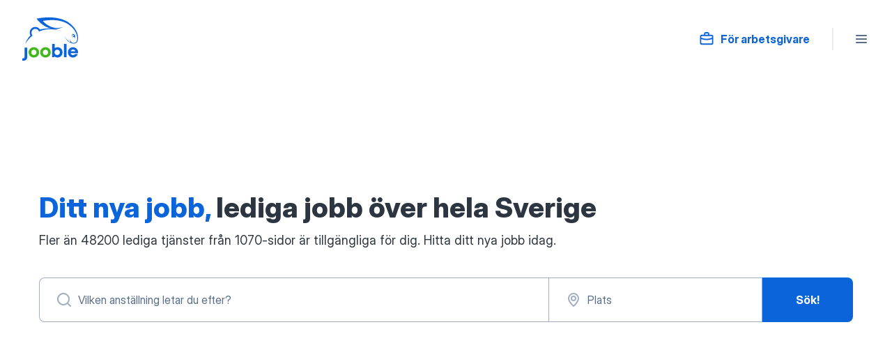

--- FILE ---
content_type: text/css
request_url: https://se.jooble.org/assets/Home.725567037a546307685a.css
body_size: 2953
content:
.cR9B1c,.reGqhK{position:relative}.reGqhK{-webkit-appearance:none!important;background-color:transparent;border:none;border-radius:8px;box-shadow:inset 0 0 0 1px #a1afc1;box-sizing:border-box;color:#2d3540;font:400 16px/24px InterDisplay,Helvetica,Arial,sans-serif;font-size:16px;line-height:normal;line-height:22px;margin:0;outline:none;padding:13px 44px;text-overflow:ellipsis;transition:color .45s cubic-bezier(.3,1,.4,1) 0s,border-color .45s cubic-bezier(.3,1,.4,1) 0s,background-color .45s cubic-bezier(.3,1,.4,1) 0s;width:100%}@media(min-width:768px){.reGqhK{padding:21px 56px}}.reGqhK:focus:not(:disabled),.reGqhK:hover:not(:disabled){box-shadow:inset 0 0 0 1px #0a58bf;z-index:1}.reGqhK:-moz-placeholder,.reGqhK::-moz-placeholder{color:#5a6f87;font-size:16px;opacity:1;text-overflow:ellipsis}.reGqhK:-ms-input-placeholder{color:#5a6f87;font-size:16px;opacity:1;text-overflow:ellipsis}.reGqhK::-webkit-input-placeholder{color:#5a6f87;font-size:16px;opacity:1;text-overflow:ellipsis}.reGqhK:disabled{background-color:rgba(99,128,166,.1);cursor:not-allowed;opacity:1}.TO5Z8m{left:12px;position:absolute;top:50%;transform:translateY(-50%)}@media(min-width:768px){.TO5Z8m{left:24px}}._7hJWWC{position:absolute;right:4px;top:50%;transform:translateY(-50%);z-index:1}@media(min-width:768px){._7hJWWC{right:12px}}._0clkul{background-color:#fff;padding:16px 16px 40px}@media(min-width:768px){._0clkul{padding:160px 24px 164px}}@media(min-width:992px){._0clkul{padding:160px 56px 164px}}.OwsN0A{box-sizing:border-box;margin:auto;width:100%}@media(min-width:768px){.OwsN0A{max-width:1000px}}@media(min-width:992px){.OwsN0A{max-width:1248px}}.Q5h2pZ{color:#2d3540;font:800 28px/36px InterDisplay,Helvetica,Arial,sans-serif}@media(min-width:768px){.Q5h2pZ{font:800 40px/52px InterDisplay,Helvetica,Arial,sans-serif}}.K7PAq\+,.hW9eZA{color:#0b64d9}.K7PAq\+{cursor:pointer;text-decoration:none}._1bFIr7{color:#2d3540;font:400 16px/24px InterDisplay,Helvetica,Arial,sans-serif;margin-top:8px}@media(min-width:768px){._1bFIr7{font:400 18px/26px InterDisplay,Helvetica,Arial,sans-serif}}.Dodbrf{display:flex;flex-direction:column;margin-top:24px}@media(min-width:768px){.Dodbrf{flex-direction:row;margin-top:40px}}.zfdh5i{flex-grow:1;position:relative}.bD9bzg{border-bottom-left-radius:0;border-bottom-right-radius:0}@media(min-width:768px){.bD9bzg{border-bottom-left-radius:8px;border-bottom-right-radius:0;border-top-right-radius:0}}.pOMrvS{margin-top:-1px;position:relative;width:100%}@media(min-width:768px){.pOMrvS{margin-left:-1px;margin-top:0;width:307px}}._1nkJdR{border-top-left-radius:0;border-top-right-radius:0}@media(min-width:768px){._1nkJdR{border-radius:0}}._8Ul1n4{margin-top:16px;white-space:nowrap}@media(min-width:768px){._8Ul1n4{margin-top:0;padding:20px 48px}._8Ul1n4,._8Ul1n4:before{border-bottom-left-radius:0;border-top-left-radius:0}}.doGNgF{overflow:hidden}@media(min-width:768px){.doGNgF{padding:0 24px}}._5uwEFq{background-color:#eff2f6;box-sizing:border-box;margin:auto;padding:32px 16px;width:100%}@media(min-width:768px){._5uwEFq{border-radius:8px;max-width:1000px;padding:48px 0 0 48px}}@media(min-width:992px){._5uwEFq{max-width:1248px}}.a5fJqw{color:#2d3540;display:none}@media(min-width:768px){.a5fJqw{display:block;font-size:28px;line-height:40px}}._0q\+yTm{color:#2d3540;font-size:20px;line-height:28px}@media(min-width:768px){._0q\+yTm{display:none}}.PGiwgH{display:flex;flex-direction:column}@media(min-width:768px){.PGiwgH{flex-direction:row}}.wah45l{display:flex;flex-direction:column;flex-grow:1;margin-top:24px;order:2}@media(min-width:768px){.wah45l{margin-top:0}}.mH4z\+r{border-bottom:1px solid rgba(99,128,166,.3);display:flex;justify-content:center;margin:24px -16px 0;order:1}@media(min-width:768px){.mH4z\+r{border-bottom:none;margin:0;order:2}}.pfPQOz{white-space:nowrap}@media(min-width:768px){.pfPQOz{align-self:baseline;margin-bottom:48px;order:1;padding:20px 48px}}.V3CUBF{height:255px;overflow:hidden;position:relative;width:320px}@media(min-width:768px){.V3CUBF{border-bottom:none;height:auto;width:380px}}@media(min-width:992px){.V3CUBF{width:500px}}.Uq0CuI{height:310px}@media(min-width:768px){.Uq0CuI{height:auto}}.L9Zz5X,.aTx3EW{left:0;max-width:100%;position:absolute;top:0}.aTx3EW{bottom:auto;max-height:100%}@media(min-width:768px){.aTx3EW{bottom:0;top:auto}}.Ww0xIo{list-style:none;margin:32px 0 0;padding:0}@media(min-width:768px){.Ww0xIo{margin:32px 0}.VWZzso{width:90%}}._1ATQ2g+._1ATQ2g{margin-top:24px}@media(min-width:768px){._1ATQ2g+._1ATQ2g{margin-top:32px}}.FFuH\+l{align-items:center;display:flex}._96gGba{color:#0b64d9}._96gGba,.lkGfa\+{font:400 18px/26px InterDisplay,Helvetica,Arial,sans-serif;font-weight:700;margin-left:16px}.lkGfa\+{color:#2d3540}.-AhCY4{flex-shrink:0}.SA0U3f{color:#2d3540;font:400 16px/24px InterDisplay,Helvetica,Arial,sans-serif;margin-top:14px}@media(min-width:480px){.SA0U3f{margin-top:12px}}@media(min-width:768px){.SA0U3f{margin-left:48px}}.TKHU5\+{border:none}._5VcO\+u{width:100%}._5VcO\+u>ul{display:flex;flex-wrap:wrap;justify-content:space-between;list-style:none;margin:0;padding:0}@media(max-width:767.98px){._5VcO\+u>ul{display:block}}.Z7wSze{margin-bottom:16px}.Z7wSze>a{display:block;text-decoration:none}.Z7wSze:last-child{margin-bottom:0}.GpiVau:nth-child(4){margin-bottom:24px}@media(min-width:768px){.GpiVau:nth-child(2){margin-bottom:24px}.GpiVau:nth-child(4){margin-bottom:40px}}.fS7BiP{display:none}@media(min-width:768px){.Z7wSze{width:calc(50% - 16px)}.Z7wSze:nth-last-child(-n+2){margin-bottom:0}}@media(min-width:1440px){.Z7wSze{width:calc(25% - 24px)}.Z7wSze:nth-last-child(-n+4){margin-bottom:0}}.Tbi\+t-:active>div>span,.Tbi\+t-:focus>div>span,.Tbi\+t-:hover>div>span{-webkit-text-decoration-line:underline;text-decoration-line:underline}.Tbi\+t-:focus{outline:0}.Tbi\+t-:focus>div>span{border-radius:4px;box-shadow:0 0 0 3px rgba(37,139,242,.3)}.GyTK\+i{align-items:flex-start;color:#0b64d9;display:flex;flex-direction:column;font:400 16px/24px InterDisplay,Helvetica,Arial,sans-serif}.GyTK\+i>b{color:#5a6f87;font-weight:400;margin-top:4px}.TTqP3h,.iQwJiv{background:transparent;border:none;color:#0b64d9;cursor:pointer;display:flex!important;font:400 16px/24px InterDisplay,Helvetica,Arial,sans-serif;padding:0}.FC5Aa0,.mcoijP{border-bottom:1px solid transparent}.FC5Aa0:first-letter,.mcoijP:first-letter{text-transform:uppercase}.Ha0-ym,.TdsUfL{margin-left:8px}.TTqP3h:hover .FC5Aa0,.TTqP3h:hover .mcoijP,.iQwJiv:hover .FC5Aa0,.iQwJiv:hover .mcoijP{-webkit-text-decoration-line:underline;text-decoration-line:underline}.TTqP3h:focus,.iQwJiv:focus{border:none;outline:none}.FC5Aa0{border-bottom-style:dotted;border-color:rgba(37,139,242,.3)}.TTqP3h:hover .FC5Aa0{border-bottom:1px solid rgba(10,88,191,.3);text-decoration:none}.TdsUfL{transform:rotate(-90deg)}.dLKh7t{font:400 16px/24px InterDisplay,Helvetica,Arial,sans-serif}.f\+f4DJ{color:#2d3540}._1WevXa{color:#5a6f87;margin-top:4px}.dfGLg2{display:flex;flex-wrap:wrap;justify-content:flex-start;list-style:none;margin:-8px;padding:0}@media(min-width:768px){.dfGLg2{margin:-12px}}@media(min-width:1440px){.dfGLg2{margin:-16px}}@media(min-width:768px){.Q7lAVZ{margin:-8px -12px}}@media(min-width:1440px){.Q7lAVZ{margin:-8px -16px}}.l-aSCR{box-sizing:border-box;margin:0;padding:8px;width:100%}@media(min-width:768px){.l-aSCR{padding:12px;width:50%}}@media(min-width:1440px){.l-aSCR{padding:16px;width:25%}}@media(min-width:768px){.HlL5ln{padding:8px 12px}}@media(min-width:1440px){.HlL5ln{padding:8px 16px}}.DDVaUk{background-color:#fff;border:1px solid rgba(99,128,166,.3);border-radius:8px;box-shadow:0 0 2px rgba(23,30,38,.06),0 2px 3px rgba(23,30,38,.08);box-sizing:border-box;display:flex;flex-direction:column;height:100%;padding:16px;position:relative;transition:box-shadow .3s ease-in-out}.DDVaUk,.DDVaUk:hover{color:#2d3540;text-decoration:none}.DDVaUk:hover{box-shadow:0 0 2px rgba(23,30,38,.06),0 4px 24px rgba(23,30,38,.18)}.DDVaUk:active{box-shadow:none}.DDVaUk:focus{outline:none}.DDVaUk:focus-visible{border:1px solid #2d3540}.DDVaUk:focus-visible:after{border-radius:8px;bottom:0;box-shadow:0 0 0 3px rgba(90,111,135,.3);content:"";left:0;position:absolute;right:0;top:0}.DDVaUk:visited{color:#2d3540}@media(min-width:768px){.DDVaUk{align-items:center;flex-direction:row;padding:24px}}@media(min-width:1440px){.DDVaUk{align-items:flex-start;flex-direction:column}}.nmzLng{align-items:center;border-radius:50%;display:flex;flex-shrink:0;height:48px;justify-content:center;width:48px}@media(min-width:768px){.nmzLng{height:64px;width:64px}}._58izqL{background-color:#0b64d9;box-shadow:0 8px 24px rgba(11,100,217,.3)}.ozTw8R{background-color:#2d9e08;box-shadow:0 8px 24px rgba(45,158,8,.3)}.N1OuV8{background-color:#db650b;box-shadow:0 8px 24px rgba(219,101,11,.3)}.AodeB9{background-color:#5430bf;box-shadow:0 8px 24px rgba(84,48,191,.3)}._80p-yd{height:24px;width:24px;fill:#fff}@media(min-width:768px){._80p-yd{height:32px;width:32px}}.V1ccCR{margin-top:16px;overflow:hidden}@media(min-width:768px){.V1ccCR{margin-left:24px;margin-top:0}}@media(min-width:1440px){.V1ccCR{margin-left:0;margin-top:26px}}._9qjTVP{font:400 18px/26px InterDisplay,Helvetica,Arial,sans-serif;font-weight:700;overflow:hidden;text-overflow:ellipsis}@media(min-width:768px){._9qjTVP{line-height:24px}}@media(min-width:1440px){._9qjTVP{line-height:28px}}.NgfPIu{color:#5a6f87;display:block;font:400 16px/24px InterDisplay,Helvetica,Arial,sans-serif;margin-top:2px;overflow:hidden;text-overflow:ellipsis}.ZDfRJ0{margin-top:24px}@media(min-width:768px){.ZDfRJ0{margin-top:40px}}.WS8e44{cursor:pointer;display:inline-block;font:400 16px/24px InterDisplay,Helvetica,Arial,sans-serif;position:relative;text-decoration:none}.WS8e44:hover .JUAPVs{color:#0a58bf}.WS8e44:active .JUAPVs{color:#084ca6}.WS8e44:focus{outline:none}.WS8e44:focus-visible .JUAPVs:after{border-radius:4px;bottom:0;box-shadow:0 0 0 3px rgba(37,139,242,.3);content:"";left:0;position:absolute;right:0;top:0}.WS8e44:visited .JUAPVs{color:#0b64d9}.WS8e44:active,.WS8e44:focus-visible,.WS8e44:hover{text-decoration:none}.WS8e44:active .JUAPVs,.WS8e44:focus-visible .JUAPVs,.WS8e44:hover .JUAPVs{text-decoration:underline}.JUAPVs{color:#0b64d9;display:inline-block;position:relative}.kYLyfC{color:#5a6f87;display:block;font:400 16px/24px InterDisplay,Helvetica,Arial,sans-serif;margin-top:4px}.L3lYs5{list-style:none;margin:0;padding:0}.nUhG2d+.nUhG2d{margin-top:32px}@media(min-width:768px){.nUhG2d+.nUhG2d{margin-top:48px}}.TYv91b{font:400 16px/24px InterDisplay,Helvetica,Arial,sans-serif;margin-bottom:16px}@media(min-width:768px){.TYv91b{font:400 18px/26px InterDisplay,Helvetica,Arial,sans-serif;margin-bottom:24px}}.Dp\+K\+U{align-items:center;display:inline-flex;font:400 16px/24px InterDisplay,Helvetica,Arial,sans-serif;text-decoration:none}.Dp\+K\+U:hover .O2wqVG{color:#0a58bf}.Dp\+K\+U:active .O2wqVG{color:#084ca6}.Dp\+K\+U:focus{outline:none}.Dp\+K\+U:focus .O2wqVG:after{border-radius:4px;bottom:0;box-shadow:0 0 0 3px rgba(37,139,242,.3);content:"";left:0;position:absolute;right:0;top:0}.Dp\+K\+U:visited .O2wqVG{color:#0b64d9}.Dp\+K\+U:active,.Dp\+K\+U:focus-visible,.Dp\+K\+U:hover{text-decoration:none}.Dp\+K\+U:active .O2wqVG,.Dp\+K\+U:focus-visible .O2wqVG,.Dp\+K\+U:hover .O2wqVG{text-decoration:underline}.O2wqVG{color:#0b64d9;display:inline-block;margin-left:12px}.O2wqVG,.s\+xkrP{position:relative}.s\+xkrP{align-items:flex-end;background-size:cover;border-radius:8px;display:flex;filter:drop-shadow(0 0 2px rgba(23,30,38,.06)),drop-shadow(0 2px 3px rgba(23,30,38,.08));min-height:192px;overflow:hidden;transform:translateZ(0);transition-timing-function:ease-in;transition:.3s}.VBVuQh{transition-timing-function:ease-out}.s\+xkrP:hover{box-shadow:0 0 2px rgba(23,30,38,.06),0 4px 24px rgba(23,30,38,.18)}.s\+xkrP:hover ._0GRsqX{transform:scale(1.1) translate3d(-45%,-45%,0)}.s\+xkrP:active{box-shadow:none}.s\+xkrP:focus{border-color:#2d3540;box-shadow:0 0 0 3px rgba(99,128,166,.3);outline:0}.NYp-PA{color:#fff;display:flex;flex-direction:column;font:400 18px/26px InterDisplay,Helvetica,Arial,sans-serif;font-weight:700;padding:16px 24px;transform:translateZ(1px)}.NYp-PA>b{font-weight:400;font:400 16px/24px InterDisplay,Helvetica,Arial,sans-serif;margin-top:2px}._0GRsqX{display:block;height:auto;left:50%;position:absolute;top:50%;transform:translate3d(-50%,-50%,0);transition:.4s ease;width:100%}@media(min-width:1440px){._0GRsqX{height:100%;width:auto}}.Rt0luD{background-image:linear-gradient(180deg,rgba(23,30,38,0) 48.96%,rgba(23,30,38,.6) 82.29%);height:100%;position:absolute;width:100%}.CmUIUk{background:#eff2f6;padding:40px 0}@media(min-width:768px){.CmUIUk{padding:96px 0}}.\+O0CzO{box-sizing:border-box;padding:0 16px;width:100%}@media(min-width:768px){.\+O0CzO{padding:0 24px}}@media(min-width:992px){.\+O0CzO{margin:0 auto;max-width:1360px;padding:0 56px}}.RSMEaM{color:#2d3540;font:700 20px/28px InterDisplay,Helvetica,Arial,sans-serif;margin-bottom:8px}@media(min-width:768px){.RSMEaM{font:700 28px/36px InterDisplay,Helvetica,Arial,sans-serif}}.oZlr8t{font:400 16px/24px InterDisplay,Helvetica,Arial,sans-serif;margin-bottom:24px}@media(min-width:768px){.oZlr8t{font:400 18px/26px InterDisplay,Helvetica,Arial,sans-serif;margin-bottom:40px}}.dgKSeG{box-shadow:0 1px 8px rgba(62,76,89,.05),0 16px 48px rgba(62,76,89,.08)}.f3w-s6{box-shadow:none!important}@media(min-width:1024px){.f3w-s6{padding:24px 0}}.yaR\+v6{box-sizing:border-box;padding:0 16px;width:100%}@media(min-width:768px){.yaR\+v6{padding:0 24px}}@media(min-width:992px){.yaR\+v6{margin:0 auto;max-width:1360px;padding:0 56px}}.f3w-s6{box-shadow:none}.HOk2JS{position:relative}.GjbVd2{padding-bottom:32px}@media(min-width:768px){.GjbVd2{padding-bottom:96px}}.IiX1JM{background-color:#fff;padding-bottom:40px}@media(min-width:768px){.IiX1JM{padding-bottom:96px}}.HybyXX{margin-top:24px}@media(min-width:768px){.HybyXX{margin-top:40px}}.idL\+wy{background:#eff2f6;padding:40px 0}@media(min-width:768px){.idL\+wy{padding:96px 0}}.jYDIcy{background:#eff2f6;padding-bottom:40px}@media(min-width:768px){.jYDIcy{padding-bottom:96px}}.LrXmrT{color:#2d3540;font:700 28px/40px InterDisplay,Helvetica,Arial,sans-serif;margin-bottom:8px}@media(max-width:767.98px){.LrXmrT{font-size:20px;line-height:28px}}.YWdzfs{font:normal 18px/28px InterDisplay,Helvetica,Arial,sans-serif;margin-bottom:40px}@media(max-width:767.98px){.YWdzfs{font:400 16px/24px InterDisplay,Helvetica,Arial,sans-serif;margin-bottom:24px}}.DDL39O{color:#2d3540;margin-bottom:32px}@media(max-width:767.98px){.DDL39O{font-size:20px;line-height:28px;margin-bottom:16px}}.J0\+1kp{background:#eff2f6;padding-bottom:32px}@media(min-width:768px){.J0\+1kp{padding-bottom:96px}}.lZHShy{color:#2d3540;font-size:20px;font-weight:700;line-height:28px;margin-bottom:16px}@media(min-width:768px){.lZHShy{font-size:28px;line-height:40px;margin-bottom:32px}}.v2M9X\+{margin:0}@media(min-width:992px){.v2M9X\+>div{max-width:1360px;padding-left:56px;padding-right:56px}}
/*# sourceMappingURL=http://localhost:8081/assets/sourcemaps/Home.725567037a546307685a.css.map*/

--- FILE ---
content_type: application/javascript; charset=UTF-8
request_url: https://se.jooble.org/cdn-cgi/challenge-platform/h/g/scripts/jsd/d39f91d70ce1/main.js?
body_size: 4644
content:
window._cf_chl_opt={uYln4:'g'};~function(O5,T,d,j,E,f,X,A){O5=H,function(R,W,OX,O4,o,Y){for(OX={R:267,W:235,o:315,Y:312,k:289,L:218,G:308,e:229,h:304,n:242},O4=H,o=R();!![];)try{if(Y=parseInt(O4(OX.R))/1*(parseInt(O4(OX.W))/2)+parseInt(O4(OX.o))/3+-parseInt(O4(OX.Y))/4+parseInt(O4(OX.k))/5*(parseInt(O4(OX.L))/6)+-parseInt(O4(OX.G))/7+-parseInt(O4(OX.e))/8*(parseInt(O4(OX.h))/9)+-parseInt(O4(OX.n))/10,Y===W)break;else o.push(o.shift())}catch(k){o.push(o.shift())}}(O,985117),T=this||self,d=T[O5(224)],j={},j[O5(256)]='o',j[O5(318)]='s',j[O5(275)]='u',j[O5(269)]='z',j[O5(231)]='n',j[O5(243)]='I',j[O5(265)]='b',E=j,T[O5(234)]=function(R,W,o,Y,Oy,OP,ON,OT,G,h,N,P,y,g){if(Oy={R:274,W:208,o:236,Y:303,k:214,L:278,G:302,e:314,h:209,n:212,N:290},OP={R:298,W:209,o:264},ON={R:281,W:198,o:263,Y:249},OT=O5,W===null||void 0===W)return Y;for(G=Q(W),R[OT(Oy.R)][OT(Oy.W)]&&(G=G[OT(Oy.o)](R[OT(Oy.R)][OT(Oy.W)](W))),G=R[OT(Oy.Y)][OT(Oy.k)]&&R[OT(Oy.L)]?R[OT(Oy.Y)][OT(Oy.k)](new R[(OT(Oy.L))](G)):function(z,Od,C){for(Od=OT,z[Od(OP.R)](),C=0;C<z[Od(OP.W)];z[C+1]===z[C]?z[Od(OP.o)](C+1,1):C+=1);return z}(G),h='nAsAaAb'.split('A'),h=h[OT(Oy.G)][OT(Oy.e)](h),N=0;N<G[OT(Oy.h)];P=G[N],y=K(R,W,P),h(y)?(g=y==='s'&&!R[OT(Oy.n)](W[P]),OT(Oy.N)===o+P?L(o+P,y):g||L(o+P,W[P])):L(o+P,y),N++);return Y;function L(z,C,OJ){OJ=H,Object[OJ(ON.R)][OJ(ON.W)][OJ(ON.o)](Y,C)||(Y[C]=[]),Y[C][OJ(ON.Y)](z)}},f=O5(284)[O5(248)](';'),X=f[O5(302)][O5(314)](f),T[O5(271)]=function(R,W,Or,OU,o,Y,k,L){for(Or={R:297,W:209,o:301,Y:249,k:255},OU=O5,o=Object[OU(Or.R)](W),Y=0;Y<o[OU(Or.W)];Y++)if(k=o[Y],k==='f'&&(k='N'),R[k]){for(L=0;L<W[o[Y]][OU(Or.W)];-1===R[k][OU(Or.o)](W[o[Y]][L])&&(X(W[o[Y]][L])||R[k][OU(Or.Y)]('o.'+W[o[Y]][L])),L++);}else R[k]=W[o[Y]][OU(Or.k)](function(G){return'o.'+G})},A=function(OF,OS,OD,Os,Oi,W,o,Y){return OF={R:238,W:202},OS={R:287,W:287,o:249,Y:287,k:283,L:287,G:309},OD={R:209},Os={R:209,W:309,o:281,Y:198,k:263,L:281,G:281,e:286,h:249,n:286,N:249,P:249,y:286,b:249,g:287,z:249,C:249,s:286,v:287,D:249,S:249,F:283},Oi=O5,W=String[Oi(OF.R)],o={'h':function(k,Oz){return Oz={R:220,W:309},k==null?'':o.g(k,6,function(L,Ol){return Ol=H,Ol(Oz.R)[Ol(Oz.W)](L)})},'g':function(L,G,N,OV,P,y,z,C,s,D,S,F,B,Z,O0,O1,O2,O3){if(OV=Oi,null==L)return'';for(y={},z={},C='',s=2,D=3,S=2,F=[],B=0,Z=0,O0=0;O0<L[OV(Os.R)];O0+=1)if(O1=L[OV(Os.W)](O0),Object[OV(Os.o)][OV(Os.Y)][OV(Os.k)](y,O1)||(y[O1]=D++,z[O1]=!0),O2=C+O1,Object[OV(Os.L)][OV(Os.Y)][OV(Os.k)](y,O2))C=O2;else{if(Object[OV(Os.G)][OV(Os.Y)][OV(Os.k)](z,C)){if(256>C[OV(Os.e)](0)){for(P=0;P<S;B<<=1,G-1==Z?(Z=0,F[OV(Os.h)](N(B)),B=0):Z++,P++);for(O3=C[OV(Os.n)](0),P=0;8>P;B=1&O3|B<<1.84,G-1==Z?(Z=0,F[OV(Os.N)](N(B)),B=0):Z++,O3>>=1,P++);}else{for(O3=1,P=0;P<S;B=B<<1.79|O3,Z==G-1?(Z=0,F[OV(Os.P)](N(B)),B=0):Z++,O3=0,P++);for(O3=C[OV(Os.y)](0),P=0;16>P;B=B<<1|O3&1.85,G-1==Z?(Z=0,F[OV(Os.b)](N(B)),B=0):Z++,O3>>=1,P++);}s--,0==s&&(s=Math[OV(Os.g)](2,S),S++),delete z[C]}else for(O3=y[C],P=0;P<S;B=O3&1.04|B<<1.37,Z==G-1?(Z=0,F[OV(Os.z)](N(B)),B=0):Z++,O3>>=1,P++);C=(s--,0==s&&(s=Math[OV(Os.g)](2,S),S++),y[O2]=D++,String(O1))}if(''!==C){if(Object[OV(Os.G)][OV(Os.Y)][OV(Os.k)](z,C)){if(256>C[OV(Os.n)](0)){for(P=0;P<S;B<<=1,Z==G-1?(Z=0,F[OV(Os.h)](N(B)),B=0):Z++,P++);for(O3=C[OV(Os.y)](0),P=0;8>P;B=O3&1|B<<1.65,G-1==Z?(Z=0,F[OV(Os.C)](N(B)),B=0):Z++,O3>>=1,P++);}else{for(O3=1,P=0;P<S;B=B<<1.21|O3,Z==G-1?(Z=0,F[OV(Os.h)](N(B)),B=0):Z++,O3=0,P++);for(O3=C[OV(Os.s)](0),P=0;16>P;B=B<<1.93|1.97&O3,Z==G-1?(Z=0,F[OV(Os.C)](N(B)),B=0):Z++,O3>>=1,P++);}s--,0==s&&(s=Math[OV(Os.v)](2,S),S++),delete z[C]}else for(O3=y[C],P=0;P<S;B=O3&1|B<<1,G-1==Z?(Z=0,F[OV(Os.D)](N(B)),B=0):Z++,O3>>=1,P++);s--,s==0&&S++}for(O3=2,P=0;P<S;B=B<<1|O3&1.21,Z==G-1?(Z=0,F[OV(Os.D)](N(B)),B=0):Z++,O3>>=1,P++);for(;;)if(B<<=1,Z==G-1){F[OV(Os.S)](N(B));break}else Z++;return F[OV(Os.F)]('')},'j':function(k,Ov,Oj){return Ov={R:286},Oj=Oi,null==k?'':''==k?null:o.i(k[Oj(OD.R)],32768,function(L,OE){return OE=Oj,k[OE(Ov.R)](L)})},'i':function(L,G,N,Oa,P,y,z,C,s,D,S,F,B,Z,O0,O1,O3,O2){for(Oa=Oi,P=[],y=4,z=4,C=3,s=[],F=N(0),B=G,Z=1,D=0;3>D;P[D]=D,D+=1);for(O0=0,O1=Math[Oa(OS.R)](2,2),S=1;S!=O1;O2=B&F,B>>=1,B==0&&(B=G,F=N(Z++)),O0|=S*(0<O2?1:0),S<<=1);switch(O0){case 0:for(O0=0,O1=Math[Oa(OS.W)](2,8),S=1;S!=O1;O2=F&B,B>>=1,0==B&&(B=G,F=N(Z++)),O0|=(0<O2?1:0)*S,S<<=1);O3=W(O0);break;case 1:for(O0=0,O1=Math[Oa(OS.W)](2,16),S=1;S!=O1;O2=B&F,B>>=1,B==0&&(B=G,F=N(Z++)),O0|=S*(0<O2?1:0),S<<=1);O3=W(O0);break;case 2:return''}for(D=P[3]=O3,s[Oa(OS.o)](O3);;){if(Z>L)return'';for(O0=0,O1=Math[Oa(OS.Y)](2,C),S=1;S!=O1;O2=F&B,B>>=1,B==0&&(B=G,F=N(Z++)),O0|=S*(0<O2?1:0),S<<=1);switch(O3=O0){case 0:for(O0=0,O1=Math[Oa(OS.W)](2,8),S=1;S!=O1;O2=B&F,B>>=1,B==0&&(B=G,F=N(Z++)),O0|=S*(0<O2?1:0),S<<=1);P[z++]=W(O0),O3=z-1,y--;break;case 1:for(O0=0,O1=Math[Oa(OS.Y)](2,16),S=1;S!=O1;O2=B&F,B>>=1,0==B&&(B=G,F=N(Z++)),O0|=S*(0<O2?1:0),S<<=1);P[z++]=W(O0),O3=z-1,y--;break;case 2:return s[Oa(OS.k)]('')}if(y==0&&(y=Math[Oa(OS.L)](2,C),C++),P[O3])O3=P[O3];else if(z===O3)O3=D+D[Oa(OS.G)](0);else return null;s[Oa(OS.o)](O3),P[z++]=D+O3[Oa(OS.G)](0),y--,D=O3,0==y&&(y=Math[Oa(OS.Y)](2,C),C++)}}},Y={},Y[Oi(OF.W)]=o.h,Y}(),c();function l(R,W,Ok,OY,OM,Oc,O9,o,Y,k){Ok={R:216,W:291,o:300,Y:211,k:213,L:232,G:250,e:300,h:240,n:277,N:206,P:261,y:237,b:225,g:268,z:270,C:293,s:293,v:206,D:223,S:202,F:259},OY={R:279},OM={R:230,W:222,o:307},Oc={R:261},O9=O5,o=T[O9(Ok.R)],console[O9(Ok.W)](T[O9(Ok.o)]),Y=new T[(O9(Ok.Y))](),Y[O9(Ok.k)](O9(Ok.L),O9(Ok.G)+T[O9(Ok.e)][O9(Ok.h)]+O9(Ok.n)+o.r),o[O9(Ok.N)]&&(Y[O9(Ok.P)]=5e3,Y[O9(Ok.y)]=function(OO){OO=O9,W(OO(Oc.R))}),Y[O9(Ok.b)]=function(OH){OH=O9,Y[OH(OM.R)]>=200&&Y[OH(OM.R)]<300?W(OH(OM.W)):W(OH(OM.o)+Y[OH(OM.R)])},Y[O9(Ok.g)]=function(OR){OR=O9,W(OR(OY.R))},k={'t':I(),'lhr':d[O9(Ok.z)]&&d[O9(Ok.z)][O9(Ok.C)]?d[O9(Ok.z)][O9(Ok.s)]:'','api':o[O9(Ok.v)]?!![]:![],'payload':R},Y[O9(Ok.D)](A[O9(Ok.S)](JSON[O9(Ok.F)](k)))}function H(R,W,u){return u=O(),H=function(t,o,J){return t=t-198,J=u[t],J},H(R,W)}function K(R,W,o,Oh,Ot,Y){Ot=(Oh={R:203,W:303,o:285,Y:299},O5);try{return W[o][Ot(Oh.R)](function(){}),'p'}catch(k){}try{if(null==W[o])return W[o]===void 0?'u':'x'}catch(L){return'i'}return R[Ot(Oh.W)][Ot(Oh.o)](W[o])?'a':W[o]===R[Ot(Oh.W)]?'C':!0===W[o]?'T':W[o]===!1?'F':(Y=typeof W[o],Ot(Oh.Y)==Y?a(R,W[o])?'N':'f':E[Y]||'?')}function O(H3){return H3='indexOf,includes,Array,2263374JeZFbY,jsd,sid,http-code:,820253HOzoAp,charAt,chlApiRumWidgetAgeMs,postMessage,394848eqVcHp,removeChild,bind,480396VLbIFf,addEventListener,HkTQ2,string,hasOwnProperty,error on cf_chl_props,navigator,clientInformation,FUELlSu,catch,body,msg,api,style,getOwnPropertyNames,length,random,XMLHttpRequest,isNaN,open,from,parent,__CF$cv$params,chlApiSitekey,8217102CweFGb,contentWindow,cfL9W6ZnRM21gjJ3iw5vOuVlF4EAITDob8k+erN$KPmBxhqyd0tH-GzQaSCUpX7Ys,appendChild,success,send,document,onload,DOMContentLoaded,chlApiClientVersion,kgZMo4,48kxqFrr,status,number,POST,detail,mlwE4,1270TVmLBw,concat,ontimeout,fromCharCode,tabIndex,uYln4,[native code],8250NehrWq,bigint,error,gwUy0,toString,getPrototypeOf,split,push,/cdn-cgi/challenge-platform/h/,/invisible/jsd,TbVa1,event,onreadystatechange,map,object,floor,cloudflare-invisible,stringify,errorInfoObject,timeout,readyState,call,splice,boolean,chlApiUrl,1860tbeSBw,onerror,symbol,location,kuIdX1,contentDocument,iframe,Object,undefined,loading,/jsd/oneshot/d39f91d70ce1/0.9208215556677446:1767313568:ZxHw1ZOXK0MFia39fesjahWtSy9VkRg0MJiAvh4O-jw/,Set,xhr-error,chctx,prototype,Function,join,_cf_chl_opt;mhsH6;xkyRk9;FTrD2;leJV9;BCMtt1;sNHpA9;GKPzo4;AdbX0;REiSI4;xriGD7;jwjCc3;agiDh2;MQCkM2;mlwE4;kuIdX1;aLEay4;cThi2,isArray,charCodeAt,pow,createElement,5BoSxKO,d.cookie,log,now,href,source,display: none,/b/ov1/0.9208215556677446:1767313568:ZxHw1ZOXK0MFia39fesjahWtSy9VkRg0MJiAvh4O-jw/,keys,sort,function,_cf_chl_opt'.split(','),O=function(){return H3},O()}function i(OA,O8,R,W,o){return OA={R:257,W:292},O8=O5,R=3600,W=I(),o=Math[O8(OA.R)](Date[O8(OA.W)]()/1e3),o-W>R?![]:!![]}function V(Y,k,OG,OW,L,G,h,n,N,P,y,b){if(OG={R:205,W:244,o:216,Y:250,k:300,L:240,G:296,e:251,h:211,n:213,N:232,P:261,y:237,b:217,g:245,z:266,C:252,s:310,v:228,D:227,S:317,F:260,B:280,m:294,Z:305,O0:223,O1:202},OW=O5,!U(.01))return![];G=(L={},L[OW(OG.R)]=Y,L[OW(OG.W)]=k,L);try{h=T[OW(OG.o)],n=OW(OG.Y)+T[OW(OG.k)][OW(OG.L)]+OW(OG.G)+h.r+OW(OG.e),N=new T[(OW(OG.h))](),N[OW(OG.n)](OW(OG.N),n),N[OW(OG.P)]=2500,N[OW(OG.y)]=function(){},P={},P[OW(OG.b)]=T[OW(OG.k)][OW(OG.g)],P[OW(OG.z)]=T[OW(OG.k)][OW(OG.C)],P[OW(OG.s)]=T[OW(OG.k)][OW(OG.v)],P[OW(OG.D)]=T[OW(OG.k)][OW(OG.S)],y=P,b={},b[OW(OG.F)]=G,b[OW(OG.B)]=y,b[OW(OG.m)]=OW(OG.Z),N[OW(OG.O0)](A[OW(OG.O1)](b))}catch(g){}}function x(Og,OI,o,Y,k,L,G){OI=(Og={R:288,W:273,o:207,Y:295,k:239,L:204,G:221,e:219,h:201,n:200,N:272,P:204,y:313},O5);try{return o=d[OI(Og.R)](OI(Og.W)),o[OI(Og.o)]=OI(Og.Y),o[OI(Og.k)]='-1',d[OI(Og.L)][OI(Og.G)](o),Y=o[OI(Og.e)],k={},k=mlwE4(Y,Y,'',k),k=mlwE4(Y,Y[OI(Og.h)]||Y[OI(Og.n)],'n.',k),k=mlwE4(Y,o[OI(Og.N)],'d.',k),d[OI(Og.P)][OI(Og.y)](o),L={},L.r=k,L.e=null,L}catch(h){return G={},G.r={},G.e=h,G}}function Q(R,On,Oo,W){for(On={R:236,W:297,o:247},Oo=O5,W=[];R!==null;W=W[Oo(On.R)](Object[Oo(On.W)](R)),R=Object[Oo(On.o)](R));return W}function c(H1,H0,Om,OK,R,W,o,Y,k){if(H1={R:216,W:206,o:262,Y:276,k:316,L:226,G:254,e:254},H0={R:262,W:276,o:254},Om={R:199},OK=O5,R=T[OK(H1.R)],!R)return;if(!i())return;(W=![],o=R[OK(H1.W)]===!![],Y=function(OQ,L){if(OQ=OK,!W){if(W=!![],!i())return;L=x(),l(L.r,function(G){M(R,G)}),L.e&&V(OQ(Om.R),L.e)}},d[OK(H1.o)]!==OK(H1.Y))?Y():T[OK(H1.k)]?d[OK(H1.k)](OK(H1.L),Y):(k=d[OK(H1.G)]||function(){},d[OK(H1.e)]=function(Ow){Ow=OK,k(),d[Ow(H0.R)]!==Ow(H0.W)&&(d[Ow(H0.o)]=k,Y())})}function a(R,W,Oe,Ou){return Oe={R:282,W:281,o:246,Y:263,k:301,L:241},Ou=O5,W instanceof R[Ou(Oe.R)]&&0<R[Ou(Oe.R)][Ou(Oe.W)][Ou(Oe.o)][Ou(Oe.Y)](W)[Ou(Oe.k)](Ou(Oe.L))}function I(Ox,O7,R){return Ox={R:216,W:257},O7=O5,R=T[O7(Ox.R)],Math[O7(Ox.W)](+atob(R.t))}function M(o,Y,H2,Of,k,L,G){if(H2={R:258,W:206,o:222,Y:294,k:306,L:253,G:222,e:215,h:311,n:244,N:233,P:215,y:311},Of=O5,k=Of(H2.R),!o[Of(H2.W)])return;Y===Of(H2.o)?(L={},L[Of(H2.Y)]=k,L[Of(H2.k)]=o.r,L[Of(H2.L)]=Of(H2.G),T[Of(H2.e)][Of(H2.h)](L,'*')):(G={},G[Of(H2.Y)]=k,G[Of(H2.k)]=o.r,G[Of(H2.L)]=Of(H2.n),G[Of(H2.N)]=Y,T[Of(H2.P)][Of(H2.y)](G,'*'))}function U(R,Oq,O6){return Oq={R:210},O6=O5,Math[O6(Oq.R)]()<R}}()

--- FILE ---
content_type: application/javascript
request_url: https://se.jooble.org/assets/Home.725567037a546307685a.js
body_size: 6588
content:
"use strict";(self.__LOADABLE_LOADED_CHUNKS__=self.__LOADABLE_LOADED_CHUNKS__||[]).push([[5268],{17999:(e,s,i)=>{i.r(s),i.d(s,{Home:()=>bs});var t=i(2784),o=i(13980),n=i(57903),a=i(78315),r=i(13008),l=i(72779),c=i.n(l),u=i(74631),d=i(44696),m=i(60517),p=i(41939),h=i(72035),g=i(87267),_=i(91778),y=i(30726),C=i(76635),b=i(12203),f=i(64910),j=i(44812),x=i(86270),N=i(60103),R=i(56724),k=i(2023),w=i(98283),v=i(2183),A=i.n(v),T=i(15780),E=i(70194);const S={container:"cR9B1c",input:"reGqhK",icon:"TO5Z8m",button:"_7hJWWC"};var O=i(52322);const P=["value","placeholder","icon","buttonIcon","disabled","onChange","onFocus","onButtonClick","inputClassName","iconClassName","buttonClassName"];var I,M;const U=A().bind(S),F={value:o.string,placeholder:o.string,disabled:o.bool,icon:(0,o.oneOf)(Object.values(b)),buttonIcon:(0,o.oneOf)(Object.values(b)),onChange:o.func.isRequired,onFocus:o.func,onButtonClick:o.func,inputClassName:o.string,iconClassName:o.string,buttonClassName:o.string},L=(0,t.forwardRef)(((e,s)=>{let{value:i,placeholder:t,icon:o,buttonIcon:n,disabled:a,onChange:r,onFocus:l,onButtonClick:c,inputClassName:u,iconClassName:d,buttonClassName:m}=e,p=(0,w.Z)(e,P);return(0,O.jsxs)("div",{className:S.container,children:[(M=T.Z,o?(0,O.jsx)(M,{name:o,accent:E.lU.GRAY_SOFT,size:E.O.L,wrapperClassName:U(S.icon,{[d]:!!d})}):null),(0,O.jsx)("input",Object.assign({ref:s,className:U(S.input,{[u]:!!u}),onFocus:l,placeholder:t,type:"text",disabled:a,value:i,onChange:r},p)),(I=N.z,n?(0,O.jsx)(I,{wrapperClassName:U(S.button,{[m]:!!m}),type:E.wX.GHOST,size:E.zf.S,accent:E.UW.GRAY,icon:n,onClick:c}):null)]})}));L.propTypes=F;var D=i(19208);const B="_0clkul",K="OwsN0A",H="Q5h2pZ",Z="hW9eZA",q="K7PAq+",V="_1bFIr7",W="Dodbrf",G="zfdh5i",z="bD9bzg",Q="pOMrvS",Y="_1nkJdR",J="_8Ul1n4";var X,$,ee,se=i(88973);const ie={intl:o.object.isRequired,countryName:o.string,jobsAmount:o.string,sitesAmount:o.string,keyword:o.string,region:o.string,workTitleByLang:o.string,keywordAutocomplete:(0,o.arrayOf)((0,o.shape)({value:o.string.isRequired,query:(0,o.arrayOf)((0,o.shape)({content:o.string.isRequired,isStrong:o.bool.isRequired})),amount:o.string.isRequired})),keywordHistory:(0,o.arrayOf)((0,o.shape)({keyword:o.string,regionName:o.string,region:o.string})),regionAutocomplete:(0,o.arrayOf)((0,o.shape)({query:(0,o.arrayOf)((0,o.shape)({content:o.string.isRequired,isStrong:o.bool.isRequired})),value:o.string})),currentUrl:o.string,onSubmit:o.func.isRequired,onKeywordFieldChange:o.func.isRequired,onKeywordFieldFocus:o.func.isRequired,onKeywordFieldClear:o.func.isRequired,onSelectAutocompleteKeyword:o.func.isRequired,onSelectHistoryKeyword:o.func.isRequired,onClickOutsideKeywordField:o.func.isRequired,onKeywordHistoryClear:o.func.isRequired,onRegionFieldChange:o.func.isRequired,onRegionFieldFocus:o.func.isRequired,onSelectAutocompleteRegion:o.func.isRequired,onClickOutsideRegionField:o.func.isRequired},te=({intl:e,countryName:s,jobsAmount:i,sitesAmount:o,workTitleByLang:n,keyword:a,region:r,keywordHistory:l,keywordAutocomplete:c,regionAutocomplete:u,currentUrl:d,onSubmit:m,onKeywordFieldChange:p,onKeywordFieldFocus:h,onKeywordFieldClear:g,onSelectAutocompleteKeyword:_,onSelectHistoryKeyword:y,onClickOutsideKeywordField:w,onKeywordHistoryClear:v,onRegionFieldChange:A,onRegionFieldFocus:T,onSelectAutocompleteRegion:E,onClickOutsideRegionField:S})=>{const P=(0,t.useRef)(null),I=(0,t.useRef)(null),M=D.ZP.createSerpUrl({}),U=D.ZP.createUserProfileUrl(d,{[f.Ej.PROFILE_REFERRER_SOURCE]:x.PROFILE_SESSION_SOURCE.HOME_PAGE_TITLE,[f.Ej.AUTH_SOURCE]:j.AUTHORIZATION_SOURCE.HOME_PAGE_TITLE,withEmptyState:!0}),F=(0,t.useCallback)((async e=>{await _(e),r||P.current.focus()}),[r,_]),ie=(0,t.useCallback)((async e=>{await E(e),a||I.current.focus()}),[a,E]),te=(0,t.useCallback)((()=>{g(),I.current.focus()}),[g]);return(0,O.jsx)("div",{className:B,children:(0,O.jsxs)("div",{className:K,children:[(0,O.jsx)("h1",{className:H,children:e.formatMessage({id:"home.yourNewJobVacanciesThroughoutYourCountry"},{span:e=>(0,O.jsx)("span",{className:Z,children:e}),country:s})}),(0,O.jsx)("p",{className:V,children:e.formatMessage({id:"home.moreThanSitesAmountVacanciesFromSitesAmountAvailableForYou"},{vacanciesAmount:i,a:e=>(0,O.jsx)("a",{className:q,href:U,children:e}),sitesAmount:o})}),(0,O.jsxs)("form",{onSubmit:m,method:"get",action:M,className:W,children:[(0,O.jsx)(se.j,{notify:w,children:(0,O.jsxs)("div",{className:G,children:[(0,O.jsx)(L,Object.assign({ref:I,inputClassName:z,name:f.lE.SEARCH,autoComplete:"off",autoCapitalize:"off",value:a,placeholder:e.formatMessage({id:"home.whatKindOfJobDoYouWantWork"}),icon:b.MAGNIFIER},!!a&&{buttonIcon:b.CROSS},{onButtonClick:te,onChange:p,onFocus:h,"data-test-name":"_searchFormKeywordInput"})),(ee=k.F,(0,C.isEmpty)(c)?null:(0,O.jsx)(ee,{data:c,onClickAutocompleteItem:F})),($=R.L,(0,C.isEmpty)(l)?null:(0,O.jsx)($,{namespace:"serp",histories:l,workTitleByLang:n,onClearKeywordHistory:v,onClickKeywordHistoryItem:y}))]})}),(0,O.jsx)(se.j,{notify:S,children:(0,O.jsxs)("div",{className:Q,children:[(0,O.jsx)(L,{ref:P,name:f.lE.REGION,autoComplete:"off",autoCapitalize:"off",value:r,placeholder:e.formatMessage({id:"home.region"}),inputClassName:Y,icon:b.MAP_MARKER,onChange:A,onFocus:T,"data-test-name":"_searchFormRegionInput"}),(X=k.F,(0,C.isEmpty)(u)?null:(0,O.jsx)(X,{data:u,onClickAutocompleteItem:ie}))]})}),(0,O.jsx)(N.z,{wrapperClassName:J,component:"submit","data-test-name":"_submitBtn",children:e.formatMessage({id:"serp.searchForm.searchCaption"})})]})]})})};te.propTypes=ie,te.displayName="SearchFormComponent",te.defaultProps={keyword:"",region:"",regionAutocomplete:[],keywordAutocomplete:[],keywordHistory:[]},te.displayName="SearchFormComponent";var oe=i(72408),ne=i(52401);const ae={workTitleByLang:o.string,defaultKeyword:o.string,defaultRegion:o.string,isMobile:o.bool,languages:o.object,lang:o.string,countryNames:o.array,sitesAmount:o.number,jobsAmount:o.number,sessionActionData:o.object,sendSessionAction:o.func,currentUrl:o.string},re=({defaultKeyword:e,defaultRegion:s,isMobile:i,workTitleByLang:o,languages:a,lang:l,countryNames:c,sitesAmount:h,jobsAmount:g,sessionActionData:{sessionActionTypes:_,sessionActionFlags:y,siteScreens:C},sendSessionAction:b,currentUrl:f})=>{const j=(0,r.Z)(),x=(0,n.I0)(),N=a[l],R=null==c?void 0:c.namesD[N],[k,w]=(0,t.useState)(e),[v,A,T]=(0,m.o)(m.k.KEYWORD,[]),[E,S,P]=(0,d.hT)([]),[I,M]=(0,t.useState)(s),[U,F,L]=(0,m.o)(m.k.REGION,[]),B=(0,t.useCallback)((async(e,s)=>{const t=D.ZP.createSerpUrl({isMobile:i,filters:{search:e,region:s}});b(_.homePageSearchSubmit,y.default,C.home),x((0,u.VF)(t))}),[i,b,_,y,C,x]),K=(0,t.useCallback)((async e=>{e.preventDefault(),await(0,ne.y)(),B(k,I)}),[k,I,B]),H=(0,t.useCallback)((({target:e})=>{w(e.value),A(i,e.value),P()}),[i,w,A,P]),Z=(0,t.useCallback)((({target:e})=>{U.length&&L(),e.value?A(i,e.value):S(e.value)}),[i,U,L,A,S]),q=(0,t.useCallback)((()=>{w(""),T(),P()}),[w,T,P]),V=(0,t.useCallback)((async({value:e})=>{await(0,ne.y)(),w(e),T(),I&&B(e,I)}),[I,w,T,B]),W=(0,t.useCallback)((async e=>{await(0,ne.y)(),B(e.keyword,e.regionName)}),[B]),G=(0,t.useCallback)((()=>{T(),P()}),[T,P]),z=(0,t.useCallback)((({target:e})=>{M(e.value),F(i,e.value)}),[i,M,F]),Q=(0,t.useCallback)((async({value:e})=>{await(0,ne.y)(),M(e),L(),k&&B(k,e)}),[k,M,L,B]),Y=(0,t.useCallback)((({target:e})=>{v.length&&T(),F(i,e.value)}),[i,v,T,F]),J=(0,t.useCallback)((()=>L()),[L]),X=(0,t.useCallback)((async()=>{(0,p.Od)("shistory"),await S("")}),[S]);return(0,O.jsx)(te,{intl:j,countryName:R,sitesAmount:h,jobsAmount:g,workTitleByLang:o,keyword:k,keywordAutocomplete:v,keywordHistory:E,region:I,regionAutocomplete:U,currentUrl:f,onSubmit:K,onKeywordFieldChange:H,onKeywordFieldFocus:Z,onKeywordFieldClear:q,onSelectAutocompleteKeyword:V,onSelectHistoryKeyword:W,onKeywordHistoryClear:X,onClickOutsideKeywordField:G,onRegionFieldChange:z,onRegionFieldFocus:Y,onSelectAutocompleteRegion:Q,onClickOutsideRegionField:J,onClickKeywordHistoryItem:B})};re.propTypes=ae,re.defaultProps={defaultKeyword:"",defaultRegion:""},re.displayName="SearchFormContainer";const le={sendSessionAction:oe.D.sendAction},ce=(0,n.$j)((e=>({defaultKeyword:(0,h.on)(e),defaultRegion:(0,h.ur)(e),isMobile:(0,g.Hu0)(e),workTitleByLang:(0,g.SD5)(e),languages:(0,g.Vbs)(e),lang:(0,g.G33)(e),countryNames:(0,g.yA6)(e).country,sitesAmount:(0,_.cS)(e),jobsAmount:(0,_.Ih)(e),sessionActionData:(0,y.m6)(e),currentUrl:(0,g.NvS)(e)})),le)(re);var ue=i(10488);const de={root:"doGNgF",container:"_5uwEFq",title:"a5fJqw",title_type_mobile:"_0q+yTm",row:"PGiwgH",cell:"wah45l",cell_type_img:"mH4z+r",btn:"pfPQOz",imgWrapper:"V3CUBF",imgWrapperRs:"Uq0CuI",img:"L9Zz5X",imgBottom:"aTx3EW",list:"Ww0xIo",listRs:"VWZzso",item:"_1ATQ2g",item__titleWrapper:"FFuH+l",item__title:"_96gGba",item__titleBlack:"lkGfa+",item__icon:"-AhCY4",item__caption:"SA0U3f",borderNone:"TKHU5+"},me=[{icon:b.SPEEDOMETR,title:"profile.home.verifiedEmployers",description:"profile.home.verifiedEmployersDescription"},{icon:b.LIST,title:"profile.home.personalRecommendations",description:"profile.home.personalRecommendationsDescription"},{icon:b.HEAP,title:"profile.home.instantResponse",description:"profile.home.instantResponseDescription"}],pe=[{icon:b.CHECKMARK,title:"profile.home.verifiedEmployers",description:"profile.home.verifiedEmployersDescription"},{icon:b.USER_CARD,title:"profile.home.personalRecommendations",description:"profile.home.personalRecommendationsDescription"},{icon:b.BOLT_OUTLINE,title:"profile.home.instantResponse",description:"profile.home.instantResponseDescription"}];var he;const ge={intl:o.object,profileUrl:o.string,language:o.string,isCrawler:o.bool,isProfileAuthEnabled:o.bool},_e=({intl:e,profileUrl:s,language:i,isCrawler:o,isProfileAuthEnabled:n})=>{const a=ue.ZP.getContextValue("RESOURCE_URL_PATH_PREFIX"),r=A().bind(de),l=({items:s})=>(0,O.jsx)("ul",{className:r(de.list,{listRs:n}),children:s.map((s=>(0,O.jsxs)("li",{className:de.item,children:[(0,O.jsxs)("p",{className:de.item__titleWrapper,children:[(0,O.jsx)(T.Z,{name:s.icon,accent:s.accent||E.lU.GRAY_DARK,size:E.O.XL,wrapperClassName:de.item__icon}),(0,O.jsx)("span",{className:s.titleClass||de.item__titleBlack,children:e.formatMessage({id:s.title})})]}),(0,O.jsx)("p",{className:de.item__caption,children:e.formatMessage({id:s.description})})]},s.title)))});return(0,O.jsx)("article",{className:de.root,children:(0,O.jsxs)("div",{className:de.container,"data-test-name":"_profileInfo",children:[(0,O.jsx)("h2",{className:de.title_type_mobile,children:e.formatMessage({id:"profile.home.bannerCreateProfile"})}),(0,O.jsxs)("div",{className:de.row,children:[(0,O.jsxs)("div",{className:de.cell,children:[(0,O.jsx)("h2",{className:de.title,children:e.formatMessage({id:"profile.home.bannerCreateProfile"})}),(he=t.Fragment,o?null:(0,O.jsx)(he,{children:(0,O.jsx)(N.z,{wrapperClassName:de.btn,component:"link",url:s,children:e.formatMessage({id:"profile.home.createProfileNow"})})})),("div",n?(0,O.jsx)("div",{children:(0,O.jsx)(l,{items:me})}):null),("div",n?null:(0,O.jsx)("div",{children:(0,O.jsx)(l,{items:pe.map((e=>Object.assign({},e,{accent:E.lU.BLUE,titleClass:de.item__title})))})}))]}),(0,O.jsx)("div",{className:r(de.cell_type_img,{borderNone:n}),children:(0,O.jsx)("div",{className:r(de.imgWrapper,{imgWrapperRs:n}),children:(0,O.jsx)("img",{className:n?de.imgBottom:de.img,src:`${a}images/profile_banner/${i}/profile-banner.png`,alt:"Create profile preview","aria-hidden":"true"})})})]})]})})};_e.propTypes=ge;const ye={currentUrl:o.string,language:o.string,isCrawler:o.bool,isProfileAuthEnabled:o.bool},Ce=({currentUrl:e,language:s,isCrawler:i,isProfileAuthEnabled:t})=>{const o=(0,r.Z)(),n=t?D.ZP.createRegistrationUrl({source:j.AUTHORIZATION_SOURCE.CREATE_PROFILE_BANNER,backUrl:e,shouldThroughEmail:!0}):D.ZP.createUserProfileUrl(e,{[f.Ej.PROFILE_REFERRER_SOURCE]:x.PROFILE_SESSION_SOURCE.HOME_PROFILE_BANNER,authSource:j.AUTHORIZATION_SOURCE.CREATE_PROFILE_BANNER});return(0,O.jsx)(_e,{intl:o,profileUrl:n,language:s,isCrawler:i,isProfileAuthEnabled:t})};Ce.propTypes=ye,Ce.displayName="ProfileBannerContainer";const be=(0,n.$j)((e=>{const s=(0,g.NvS)(e),{language:i}=e.app;return{currentUrl:s,language:i,isCrawler:(0,g.E91)(e),isProfileAuthEnabled:(0,g.t20)(e)}}))(Ce);var fe=i(79532);const je={list:"_5VcO+u",list_item:"Z7wSze",list_item__with_special_items:"GpiVau",list_item__hiden:"fS7BiP",standart_item:"Tbi+t-",default:"GyTK+i",reveal__button:"TTqP3h",show_more__button:"iQwJiv",reveal__button__caption:"FC5Aa0",show_more__button__caption:"mcoijP",reveal__button__icon:"Ha0-ym",show_more__button__icon:"TdsUfL"};const xe=A().bind(je),Ne={categories:o.array,topCount:o.number,items:o.array,shouldReveal:o.bool,isSpaLinks:o.bool,specialCard:o.node,card:o.node,revealButtonText:o.string,showMoreUrl:o.string,showMoreText:o.string,onItemClick:o.func,onShowMoreClick:o.func},Re=({items:e,topCount:s,specialCard:i,card:o,shouldReveal:a,showMoreUrl:l,showMoreText:c,isSpaLinks:d,onItemClick:m,onShowMoreClick:p})=>{const h=(0,r.Z)(),g=(0,n.I0)(),[_,y]=(0,t.useState)(!a),C=o,f=i,j=()=>{p({isReveled:_}),y(!0)},x=a&&e.length>20&&!_;return(0,O.jsx)("div",{className:je.list,children:(0,O.jsxs)("ul",{children:[e.map(((e,i)=>{let t="";return t=i<s?(0,O.jsx)(f,{item:e}):C?(0,O.jsx)(C,{item:e}):(0,O.jsxs)("div",{className:je.default,children:[(0,O.jsx)("span",{children:e.caption}),("b",e.additionalText?(0,O.jsx)("b",{children:h.formatMessage({id:"serp.jobsAmount"},{count:e.additionalText})}):null)]}),(0,O.jsx)("li",{className:xe(je.list_item,{list_item__with_special_items:i<s,list_item__hiden:!_&&i+1>20}),children:(0,O.jsx)("a",{className:xe({standart_item:i>=s}),href:e.url,onClick:(o=e,async e=>{if(d){e.preventDefault(),await(0,ne.y)();const s=(0,fe.o)(o.url);g((0,u.VF)(s))}m(o)}),children:t})},e.iconId);var o})),("li",x?(0,O.jsx)("li",{className:je.list_item,children:(0,O.jsxs)("button",{type:"button",onClick:j,className:je.reveal__button,children:[(0,O.jsx)("span",{className:je.reveal__button__caption,children:c}),(0,O.jsx)(T.Z,{wrapperClassName:je.reveal__button__icon,name:b.CHEVRON_DOWN,accent:E.lU.BLUE,size:E.O.L})]})}):null),("li",l&&!x?(0,O.jsx)("li",{className:je.list_item,children:(0,O.jsxs)("a",{href:l,onClick:j,className:je.show_more__button,children:[(0,O.jsx)("span",{className:je.show_more__button__caption,children:c}),(0,O.jsx)(T.Z,{wrapperClassName:je.show_more__button__icon,name:b.CHEVRON_DOWN,accent:E.lU.BLUE,size:E.O.L})]})}):null)]})})};Re.propTypes=Ne;const ke=Re,we="dLKh7t",ve="f+f4DJ",Ae="_1WevXa";const Te={item:o.object},Ee=({item:e})=>{const s=(0,r.Z)();return(0,O.jsxs)("div",{className:we,children:[(0,O.jsx)("span",{className:ve,children:e.caption}),("p",e.additionalText?(0,O.jsx)("p",{className:Ae,children:s.formatMessage({id:"serp.jobsAmount"},{count:e.additionalText})}):null)]})};Ee.propTypes=Te;const Se=Ee;var Oe=i(50195);const Pe="dfGLg2",Ie="Q7lAVZ",Me="l-aSCR",Ue="HlL5ln",Fe={children:o.node,isListType:o.bool},Le=({children:e,isListType:s})=>(0,O.jsx)("li",{className:c()(Me,{[Ue]:s}),children:e});Le.propTypes=Fe;const De=({children:e,isListType:s})=>(0,O.jsx)("ul",{className:c()(Pe,{[Ie]:s}),children:t.Children.map(e,(e=>t.cloneElement(e,{isListType:s})))});De.propTypes=Fe,De.Column=Le;const Be=De,Ke={card:"DDVaUk",card__iconWrapper:"nmzLng",card__iconWrapper_accent_blue:"_58izqL",card__iconWrapper_accent_green:"ozTw8R",card__iconWrapper_accent_orange:"N1OuV8",card__iconWrapper_accent_violete:"AodeB9",card__icon:"_80p-yd",card__content:"V1ccCR",card__title:"_9qjTVP",card__description:"NgfPIu",restCategories:"ZDfRJ0",link:"WS8e44",link__title:"JUAPVs",link__description:"kYLyfC"},He={categories:(0,o.arrayOf)((0,o.shape)({id:o.number,url:o.string}))},Ze=({categories:e})=>{const s=(0,r.Z)(),i=(0,n.I0)(),t=e.slice(0,4),o=e.slice(4),a=e=>s=>{const t=(0,fe.o)(e);s.preventDefault(),i((0,u.VF)(t))};return(0,O.jsxs)(O.Fragment,{children:[(0,O.jsx)(Be,{children:t.map((({url:e,title:i,description:t,icon:o,colors:n})=>(0,O.jsx)(Be.Column,{children:(0,O.jsxs)("a",{"data-href":e,className:Ke.card,onClick:a(e),children:[(0,O.jsx)("div",{className:A()(Ke.card__iconWrapper,Ke[`card__iconWrapper_accent_${n.icon}`]),children:(0,O.jsx)(T.Z,{name:o,wrapperClassName:Ke.card__icon})}),(0,O.jsxs)("div",{className:Ke.card__content,children:[(0,O.jsx)("p",{className:Ke.card__title,children:s.formatMessage({id:i})}),(0,O.jsx)("span",{className:Ke.card__description,children:s.formatMessage({id:t})})]})]})})))}),(0,O.jsx)("div",{className:Ke.restCategories,children:(0,O.jsx)(Be,{isListType:!0,children:o.map((({url:e,title:i,description:t})=>(0,O.jsx)(Be.Column,{children:(0,O.jsxs)("div",{"data-href":e,className:Ke.link,onClick:a(e),children:[(0,O.jsx)("span",{className:Ke.link__title,children:s.formatMessage({id:i})}),(0,O.jsx)("span",{className:Ke.link__description,children:s.formatMessage({id:t})})]})})))})})]})};Ze.propTypes=He;const qe={list:"L3lYs5",item:"nUhG2d",title:"TYv91b",link:"Dp+K+U",countryName:"O2wqVG"};var Ve=i(61905),We=i(97029);const Ge={regions:o.object},ze=({regions:e})=>(0,O.jsx)("ul",{className:qe.list,children:Object.entries(e).map((([e,s])=>(0,O.jsxs)("li",{className:qe.item,children:[(0,O.jsx)("h2",{className:qe.title,children:(0,Ve.fm)(e)}),(0,O.jsx)(Be,{isListType:!0,children:s.map((({url:e,countryCode:s,anchor:i})=>(0,O.jsx)(Be.Column,{children:(0,O.jsxs)("a",{href:e,className:qe.link,children:[(0,O.jsx)("img",{width:"24px",height:"24px",className:qe.flag,src:(0,We.Zx)(s),alt:s}),(0,O.jsx)("span",{className:qe.countryName,children:i})]})},s)))})]},e)))});ze.propTypes=Ge;var Qe=i(43091);const Ye={card:"s+xkrP",card__activated:"VBVuQh",img:"_0GRsqX",card__texts:"NYp-PA",img__gradient:"Rt0luD"};const Je=A().bind(Ye),Xe={item:o.object},$e=({item:e})=>{const s=(0,r.Z)(),[i,o]=(0,t.useState)(!1);return(0,O.jsxs)("div",{className:Je(Ye.card,{card__activated:i}),onMouseOver:()=>o(!0),onMouseLeave:()=>o(!1),children:[(0,O.jsx)("img",{src:e.fileUrl,alt:e.imageAltText,className:Ye.img}),(0,O.jsx)("div",{className:Ye.img__gradient}),(0,O.jsxs)("div",{className:Je(Ye.card__texts,{card__activated:i}),children:[(0,O.jsx)("span",{children:e.caption}),("b",e.additionalText?(0,O.jsx)("b",{children:s.formatMessage({id:"serp.jobsAmount"},{count:e.additionalText})}):null)]})]})};$e.propTypes=Xe;const es=$e,ss={cities__block:"CmUIUk",container:"+O0CzO",title:"RSMEaM",subtitle:"oZlr8t"};const is=A().bind(ss),ts={intl:o.object,isTitleBlockExists:o.bool,title:o.string,className:o.string,subTitle:o.string,topCount:o.number,items:o.array,citiesData:o.object,showMoreUrl:o.func,onPopularRegionItemClick:o.func,onPopularRegionMoreClick:o.func},os=({intl:e,isTitleBlockExists:s,title:i,className:t,subTitle:o,topCount:n,items:a,showMoreUrl:r,onPopularRegionItemClick:l,onPopularRegionMoreClick:c})=>(0,O.jsx)("article",{className:is(ss.cities__block,{[t]:!!t}),children:(0,O.jsxs)("div",{className:ss.container,"data-test-name":"_vacancyRegion",children:[("div",s?(0,O.jsxs)("div",{children:[(0,O.jsx)("h2",{className:ss.title,children:i}),(0,O.jsx)("p",{className:ss.subtitle,children:o})]}):null),(0,O.jsx)("nav",{children:(0,O.jsx)(ke,{isSpaLinks:!0,items:a,topCount:n,texts:a,specialCard:es,showMoreUrl:r,showMoreText:e.formatMessage({id:"home.moreCities"}),onItemClick:l,onShowMoreClick:c})})]})});os.propTypes=ts;const ns=os,as={title:o.string,subTitle:o.string,className:o.string,items:o.array,onPopularRegionItemClick:o.func,onPopularRegionMoreClick:o.func},rs=({title:e,subTitle:s,items:i,onPopularRegionItemClick:t,onPopularRegionMoreClick:o,className:n})=>{const a=(0,r.Z)(),l=e&&s,c=i.filter((e=>e.fileUrl)).length,u=D.ZP.createTopRegionsUrl();return(0,O.jsx)(ns,{intl:a,isTitleBlockExists:l,title:e,className:n,subTitle:s,topCount:c,items:i,showMoreUrl:u,onPopularRegionItemClick:t,onPopularRegionMoreClick:o})};rs.propTypes=as;const ls=rs,cs={shadowHeader:"dgKSeG",header:"f3w-s6",container:"yaR+v6",top_block:"HOk2JS",profileBanner:"GjbVd2",categories:"IiX1JM",categories__list:"HybyXX",cities__block:"idL+wy",popular_vacancies__block:"jYDIcy",title:"LrXmrT",subtitle:"YWdzfs",vacancies_title:"DDL39O",countries:"J0+1kp",countriesTitle:"lZHShy",footer:"v2M9X+"};var us;const ds={isProfileBannerVisible:o.bool,popularCategories:(0,o.arrayOf)((0,o.shape)({id:o.string,url:o.string,title:o.string,description:o.string,icon:o.object,colors:(0,o.shape)({icon:o.string})})),advertButtonTypes:(0,o.arrayOf)(o.number),isPopularCategoriesExists:o.bool,citiesData:o.object,popularVacancies:o.object,countries:o.object,helmet:(0,o.shape)({title:o.string,meta:o.object,link:o.object}),currentCountryNameInD:o.string,onPopularRegionItemClick:o.func,onPopularRegionMoreClick:o.func,onPopularQueryItemClick:o.func,onPopularQueryMoreClick:o.func},ms=({isProfileBannerVisible:e,popularCategories:s,isPopularCategoriesExists:i,citiesData:t,popularVacancies:o,countries:n,helmet:l,advertButtonTypes:u,currentCountryNameInD:d,onPopularRegionItemClick:m,onPopularRegionMoreClick:p,onPopularQueryItemClick:h,onPopularQueryMoreClick:g})=>{const _=(0,r.Z)();return(0,O.jsxs)(O.Fragment,{children:[(0,O.jsx)(a.ql,Object.assign({},l)),(0,O.jsxs)("header",{className:c()({[cs.shadowHeader]:!e&&!n&&!i}),children:[(0,O.jsx)(Qe.h,{component:"section",advertButtonTypes:u,wrapperClassName:cs.header}),(0,O.jsx)(ce,{})]}),(0,O.jsxs)("main",{children:[("div",e||n||i?(0,O.jsxs)("div",{className:cs.top_block,children:[("div",e?(0,O.jsx)("div",{className:cs.profileBanner,children:(0,O.jsx)(be,{})}):null),("article",i?(0,O.jsx)("article",{className:cs.categories,children:(0,O.jsxs)("div",{className:cs.container,children:[(0,O.jsx)("h2",{className:cs.title,children:_.formatMessage({id:"home.popularJobsCategories"},{countryNameInD:d})}),(0,O.jsx)("p",{className:cs.subtitle,children:_.formatMessage({id:"home.findJobThatSuitsYourSkills"})}),(0,O.jsx)("div",{className:cs.categories__list,children:(0,O.jsx)(Ze,{categories:s})})]})}):null)]}):null),(us=ls,t?(0,O.jsx)(us,{title:t.texts.title,subTitle:t.texts.subTitle,items:t.items,onPopularRegionItemClick:m,onPopularRegionMoreClick:p}):null),("article",n?(0,O.jsx)("article",{id:"countries",className:cs.countries,children:(0,O.jsxs)("div",{className:cs.container,children:[(0,O.jsx)("h3",{className:cs.countriesTitle,children:n.title}),(0,O.jsx)(ze,{regions:n.regions})]})}):null),("nav",o?(0,O.jsx)("nav",{className:cs.popular_vacancies__block,children:(0,O.jsx)("div",{className:cs.container,"data-test-name":"_popularQueries",children:(0,O.jsxs)("div",{className:cs.vacancies,children:[(0,O.jsx)("h2",{className:cs.vacancies_title,children:o.texts.title}),(0,O.jsx)(ke,{isSpaLinks:!0,items:o.items,topCount:0,card:Se,shouldReveal:!0,showMoreText:_.formatMessage({id:"home.moreQueries"}),showMoreUrl:D.ZP.createQueriesUrl(),onItemClick:h,onShowMoreClick:g})]})})}):null),(0,O.jsx)(Oe.Z,{wrapperClassName:cs.footer})]})]})};ms.propTypes=ds;const ps=(0,t.memo)(ms);var hs=i(82570),gs=i(12900);const _s={popularCategories:(0,o.arrayOf)((0,o.shape)({id:o.string,url:o.string})),advertButtonTypes:(0,o.arrayOf)(o.number),citiesData:o.object,popularVacancies:o.object,countries:o.object,hasProfile:o.bool,isProfileEnabled:o.bool,helmet:(0,o.shape)({title:o.string,meta:o.object,link:o.object}),initHomeAction:o.func,tryCreateRemoteJobsSession:o.func,sessionActionData:o.object,sendSessionAction:o.func,countryNames:(0,o.shape)({names:o.object,namesR:o.object,namesD:o.object,namesInD:o.object}),languages:o.object,currentLangKey:o.string,isProfileAuthEnabled:o.bool},ys=({popularCategories:e,citiesData:s,popularVacancies:i,hasProfile:o,isProfileEnabled:n,countries:a,helmet:r,countryNames:l,languages:c,sessionActionData:{sessionActionTypes:u,sessionActionFlags:d,siteScreens:m},sendSessionAction:p,currentLangKey:h,advertButtonTypes:g,isProfileAuthEnabled:_})=>{const y=n&&!o||_,C=(0,t.useMemo)((()=>((e=[])=>e.map((({id:e,url:s},i)=>{const{title:t="",description:o="",icon:n=""}=gs.oD[e];return{id:e,url:s,icon:n,title:t,description:o,colors:gs.Yk[i%gs.Yk.length]}})))(e||[])),[e]),b=!(null==C||!C.length),f=c[h],j=l.namesInD[f],x=(0,t.useCallback)((async e=>{await(0,ne.y)();const s=e.fileUrl?d.isImageCard:d.default;p(u.topRegionClick,s,m.home)}),[p,u,m,d]),N=(0,t.useCallback)((async()=>{await(0,ne.y)(),p(u.topRegionMoreClick,d.isTransition,m.home)}),[p,u,m,d]),R=(0,t.useCallback)((async()=>{await(0,ne.y)(),p(u.topQueryClick,d.default,m.home)}),[p,u,m,d]),k=(0,t.useCallback)((async({isReveled:e})=>{await(0,ne.y)();const s=e?d.isTransition:d.default;p(u.topQueryMoreClick,s,m.home)}),[p,u,m,d]);return(0,O.jsx)(ps,{isProfileBannerVisible:y,popularCategories:C,isPopularCategoriesExists:b,citiesData:s,popularVacancies:i,countries:a,helmet:r,currentCountryNameInD:j,advertButtonTypes:g,onPopularRegionItemClick:x,onPopularRegionMoreClick:N,onPopularQueryItemClick:R,onPopularQueryMoreClick:k})};ys.propTypes=_s;const Cs={sendSessionAction:oe.D.sendAction},bs=(0,n.$j)((e=>{const s=(0,g.I5G)(e),{hasProfile:i}=(0,hs.np)(e);return{isProfileEnabled:s,hasProfile:i,popularCategories:(0,_.QZ)(e),citiesData:(0,_.iZ)(e),popularVacancies:(0,_.Mn)(e),countries:(0,_.Ow)(e),helmet:(0,_.Qk)(e),countryNames:(0,g.yA6)(e).country,sessionActionData:(0,y.m6)(e),languages:(0,g.Vbs)(e),currentLangKey:(0,g.G33)(e),advertButtonTypes:(0,_.hg)(e),isProfileAuthEnabled:(0,g.t20)(e)}}),Cs)(ys)}}]);
//# sourceMappingURL=http://localhost:8081/assets/sourcemaps/Home.725567037a546307685a.js.map